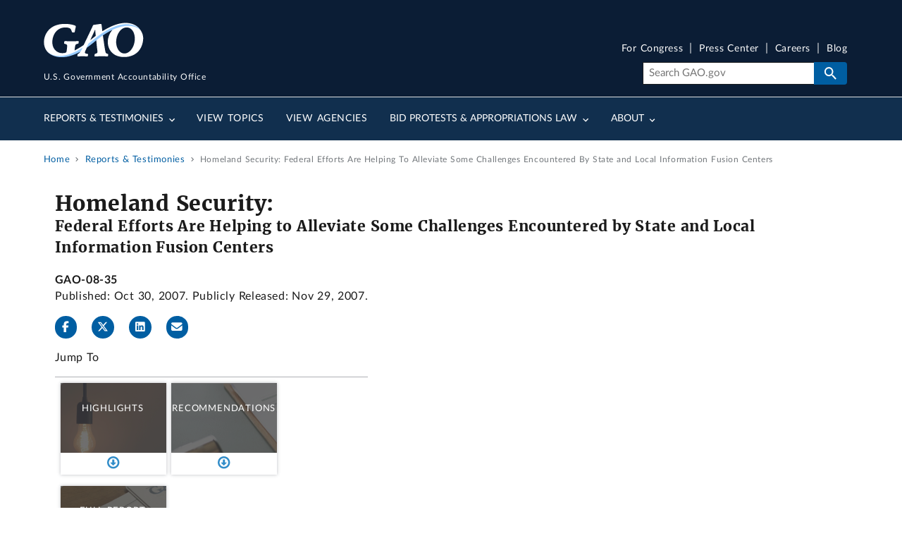

--- FILE ---
content_type: application/javascript
request_url: https://api.ipify.org/?format=jsonp&callback=getIP
body_size: -49
content:
getIP({"ip":"18.223.99.27"});